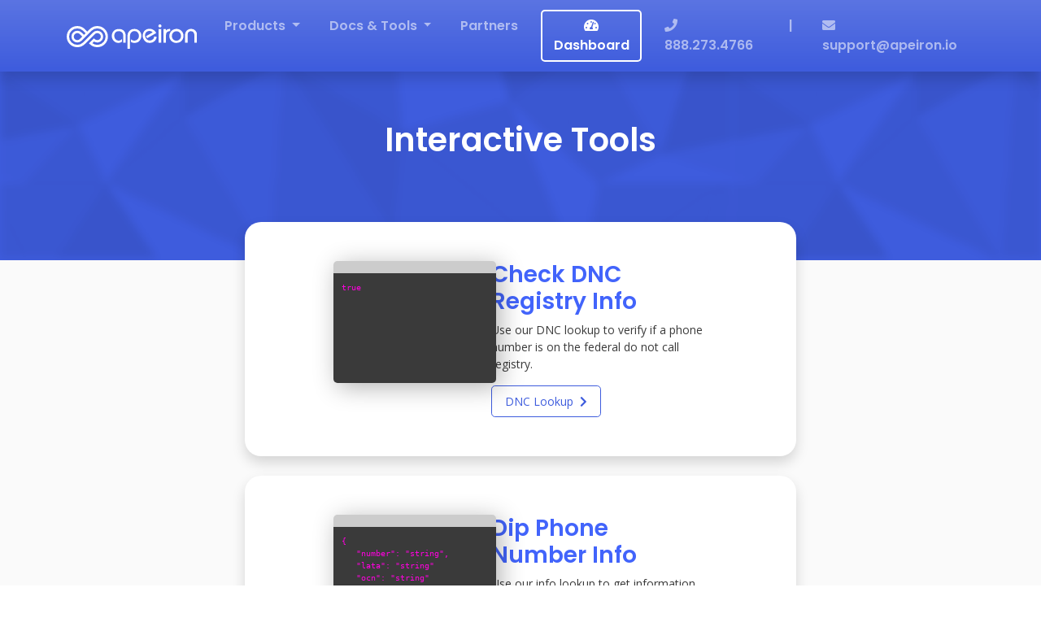

--- FILE ---
content_type: text/html; charset=utf-8
request_url: https://apeiron.io/tools
body_size: 3531
content:
<!DOCTYPE html>
<html lang="en-US">

<head>
  <title>Interactive Tools | Apeiron</title>

  <!-- Meta -->
  <meta charset="utf-8">
  
  <meta name="viewport" content="width=device-width, initial-scale=1">
  

  

  <!-- Bootstrap CDN -->
  <link href="https://cdn.jsdelivr.net/npm/bootstrap@5.0.1/dist/css/bootstrap.min.css" rel="stylesheet" integrity="sha384-+0n0xVW2eSR5OomGNYDnhzAbDsOXxcvSN1TPprVMTNDbiYZCxYbOOl7+AMvyTG2x" crossorigin="anonymous">
  <script src="https://kit.fontawesome.com/7a1d9442a2.js" crossorigin="anonymous" type="6a54ec02e175092e805e4888-text/javascript"></script>

  <link rel="icon" type="image/svg+xml" href="/static/images/demo/icon_logo_teal.svg">
  <link rel="stylesheet" href="/static/css/prime-b5.css">
  <link rel="stylesheet" href="/static/css/negative-margins.css">
  <link rel="stylesheet" href="/static/css/color.css">

  
<link rel="stylesheet" href="/static/css/page-header.css">
<link rel="stylesheet" href="/static/css/tool.css">

</head>

<body>


  <nav class="navbar navbar-expand-lg navbar-dark bg-gradient bg-primary fixed-top shadow">
    <div class="container justify-content-center">

      <a class="navbar-brand " href="/">
        <img class="navbar-img" src="/static/images/demo/master_logo_fff.svg" alt="apeiron logo">
      </a>

      <button class="navbar-toggler" type="button" data-bs-toggle="collapse" data-bs-target="#navContent" aria-controls="navContent" aria-expanded="false" aria-label="Toggle navigation">
        <span class="navbar-toggler-icon"></span> <small>Menu</small>
      </button>
      <div class="collapse navbar-collapse nav justify-content-center justify-content-md-end mt-2 mt-md-0" id="navContent">
        <ul class="navbar-nav mr-auto mb-lg-0">

          <li class="nav-item dropdown has-megamenu">
            <a class="nav-link dropdown-toggle" href="#" data-bs-toggle="dropdown"> Products </a>
            <div class="dropdown-menu megamenu border-0 row" role="menu">
              <div class="col-12 col-md-10 col-lg-8 offset-md-1 offset-lg-2">
                <div class="row g-3 bg-white bg-gradient shadow p-4 rounded-3">
                  <div class="col-lg-3 col-6">
                    <div class="col-megamenu">
                      <h5 class="title pe-none text-primary"><i class="fas fa-phone-alt"></i> SIP Trunking</h5>
                      <ul class="list-unstyled">
                        <li><a class="dropdown-item" href="/service_siptrunk">Product Overview</a></li>
                        <li><a class="dropdown-item" href="/service_siptrunk_pricing">Pricing</a></li>
                        <li><a class="dropdown-item" href="/service_siptrunk_faqs">FAQs</a></li>
                      </ul>
                    </div>
                  </div>
                  <div class="col-lg-3 col-6">
                    <div class="col-megamenu">
                      <h5 class="title pe-none text-primary"><i class="fas fa-comment-alt"></i> Messaging</h5>
                      <ul class="list-unstyled">
                        <li><a class="dropdown-item" href="/service_messaging">Product Overview</a></li>
                        <li><a class="dropdown-item" href="/service_messaging_pricing">Pricing</a></li>
                        <li><a class="dropdown-item" href="/service_messaging_faqs">FAQs</a></li>
                        <li><a class="dropdown-item" href="/service_messaging_10dlc">10DLC</a></li>
                      </ul>
                    </div>
                  </div>
                  <div class="col-lg-3 col-6">
                    <div class="col-megamenu">
                      <h5 class="title pe-none text-primary"><i class="fas fa-cloud"></i> Wireless Data</h5>
                      <ul class="list-unstyled">
                        <li><a class="dropdown-item" href="/service_wirelessdata">Product Overview</a></li>
                        <li><a class="dropdown-item" href="/service_wirelessdata_pricing">Pricing</a></li>
                        <li><a class="dropdown-item" href="/service_wirelessdata_faqs">FAQs</a></li>
                      </ul>
                    </div>
                  </div>
                  <div class="col-lg-3 col-6">
                    <div class="col-megamenu">
                      <h5 class="title pe-none text-primary"><i class="fas fa-phone-square-alt"></i> POTS</h5>
                      <ul class="list-unstyled">
                        <li><a class="dropdown-item" href="/service_pots">Product Overview</a></li>
                        <li><a class="dropdown-item" href="/docs/pots/pots_faq">FAQs</a></li>
                      </ul>
                    </div>
                  </div>
                </div>
              </div>
            </div>
          </li>

          <li class="nav-item dropdown">
            <a class="nav-link dropdown-toggle" href="#" id="navbarDropdownMenuLink" role="button" data-bs-toggle="dropdown" aria-expanded="false">
              Docs & Tools
            </a>
            <ul class="dropdown-menu shadow mt-2 py-4 rounded-3 border-0" aria-labelledby="navbarDropdownMenuLink">
              <li><a class="dropdown-item" href="/docs" class="nav-link">Knowledge Base</a></li>
              <li><a class="dropdown-item" href="https://api.apeiron.io/" target="_blank">API Reference</a></li>
              <li><a class="dropdown-item" href="/tools" class="nav-link">Interactive Tools</a></li>
            </ul>
          </li>
          <li class="nav-item">
            <a href="/partner" class="nav-link">Partners</a>
          </li>
          <li class="nav-item">
            <a href="https://apeiron.io/dashboard" target="_blank" class="btn outline px-2"><i class="fas fa-tachometer-alt"></i> Dashboard</a>
          </li>
          <li class="navbar-text">
            <span class="nav-link"><i class="fas fa-phone"></i> 888.273.4766</span>
          </li>
          <li class="navbar-text d-none d-md-inline-block">
            <span class="nav-link">|</span>
          </li>
          <li class="navbar-text">
            <a href="/cdn-cgi/l/email-protection#10636560607f62645071607579627f7e3e797f" target="_blank" class="nav-link"><i class="fas fa-envelope"></i> <span class="__cf_email__" data-cfemail="23505653534c5157634253464a514c4d0d4a4c">[email&#160;protected]</span></a>
          </li>
        </ul>
      </div>
  </nav>

  
<!-- Page Color Theming -->
<style>
  .header-bg{
    height: 25vh;
  }
  .header-bg,
  .bg-primary,
  .nav-pills .nav-link.active,
  .nav-pills .show>.nav-link,
  table thead th {
    color: #fff;
    background-color: #3E5CDD !important;
  }

  .section .content h3,
  .section .content h3,
  .nav-link,
  .feature-block i,
  .accordion i,
  .bg-primary a.btn-outline-light:hover {
    color: #3E5CDD;
  }

  .accordion-button:not(.collapsed) {
    color: #3E5CDD;
    background-color: #3E5CDD20;
  }

  .table-striped>tbody>tr:nth-of-type(odd) {
    --bs-table-accent-bg: #3E5CDD10;
  }

  .border {
    border-color: #3E5CDD !important;
  }
</style>
<!-- End Page Color Theming -->

<!-- Page Header -->
<section class="section header-bg rellax" id="header">
  <div class="bg-overlay rellax" data-rellax-speed="-8"></div>
  <div class="header-center mt-1 mt-md-3">
    <div class="header-desc-center">
      <div class="container rellax" data-rellax-speed="4">
        <div class="row align-items-center justify-content-center">
          <div class="col-md-12">
            <div class="text-white header-content">
              <h1 class="mt-2 mt-md-0 text-center">Interactive Tools</h1>
            </div>
          </div>
        </div>
      </div>
    </div>
  </div>
</section>
<!-- End Page Header -->

<main>
  <section class="section light-gray-bg">
    <div class="container-max col-md-10 offset-md-1 col-xl-10 offset-xl-1 px-4">
      <div class="content col-md-8 offset-md-2 mt-n5 mb-5" id="tools-wrap">

<!--            <div class="row mx-0 mb-4 shadow bg-white p-5 rounded-3">-->
<!--              <div class="col-md-4 offset-md-1">-->
<!--                <div class="response-bubble m-0">-->

<!--                  <span>-->
<!--                    {<br>-->

<!--                    &nbsp;&nbsp;&nbsp;"name": "string",<br>-->


<!--                    }-->
<!--                  </span>-->
<!--                </div>-->
<!--              </div>-->
<!--              <div class="col-md-6 mt-3 mt-md-0">-->
<!--                  <h3 class="text-start">Dip CNAM Info</h3>-->
<!--                  <p>Use our CNAM lookup to verify the information behind a phone number.</p>-->
<!--                <a class="btn btn-lg btn-outline-primary" href="/cnam">-->
<!--                      CNAM Lookup &nbsp;<i class="fas fa-chevron-right"></i>-->
<!--                  </a>-->
<!--              </div>-->
<!--            </div>-->

            <div class="row mx-0 mb-4 shadow bg-white p-5 rounded-3">
              <div class="col-md-4 offset-md-1">
                <div class="response-bubble m-0">
                  <span>
                    true
                  </span>
                </div>
              </div>
              <div class="col-md-6 mt-3 mt-md-0">
                  <h3 class="text-start">Check DNC Registry Info</h3>
                  <p>Use our DNC lookup to verify if a phone number is on the federal do not call registry.</p>
                <a class="btn btn-lg btn-outline-primary" href="/dnc">
                      DNC Lookup &nbsp;<i class="fas fa-chevron-right"></i>
                  </a>
              </div>
            </div>

            <div class="row mx-0 mb-4 shadow bg-white p-5 rounded-3">
              <div class="col-md-4 offset-md-1">
                <div class="response-bubble m-0">
                  <span>
                    {<br>
                    &nbsp;&nbsp;&nbsp;"number": "string",<br>
                    &nbsp;&nbsp;&nbsp;"lata": "string"<br>
                    &nbsp;&nbsp;&nbsp;"ocn": "string"<br>
                    &nbsp;&nbsp;&nbsp;"rate_center": "string"<br>
                    &nbsp;&nbsp;&nbsp;"state": "string"<br>
                    &nbsp;&nbsp;&nbsp;"portable": true<br>
                    }
                  </span>
                </div>
              </div>
              <div class="col-md-6 mt-3 mt-md-0">
                  <h3 class="text-start">Dip Phone Number Info</h3>
                  <p>Use our info lookup to get information about a phone number.</p>
                <a class="btn btn-lg btn-outline-primary" href="/info">
                      Phone Number Info Lookup &nbsp;<i class="fas fa-chevron-right"></i>
                  </a>
              </div>
            </div>

      </div>
    </div>
  </section>
</main>




<script data-cfasync="false" src="/cdn-cgi/scripts/5c5dd728/cloudflare-static/email-decode.min.js"></script><script src="/cdn-cgi/scripts/7d0fa10a/cloudflare-static/rocket-loader.min.js" data-cf-settings="6a54ec02e175092e805e4888-|49" defer></script></body>



<footer class="page-footer bg-primary inverted pad-medium font-small">
  <div class="container">
    <div class="row">
      <div class="col-md-3 col-6 center-align text-center">
        <img class="footer-img mt-md-3 my-3 col-md-8 col-10" src="/static/images/demo/master_logo_fff.svg" alt="apeiron logo">
      </div>

      <hr class="clearfix w-100 d-md-none">

      <div class="col-md-3 col-10 mx-auto text-sm-left text-md-left">
        <h5 class="mt-3 mb-4">Products</h5>

        <ul class="list-unstyled">
          <li>
            <a href="/#products">All Products</a>
          </li>

          <li>
            <a href="/#products">Voice</a>
          </li>

          <li>
            <a href="/#products">Messaging</a>
          </li>

          <li>
            <a href="/#products">Platform</a>
          </li>

          <li>
            <a href="/#products">Network</a>
          </li>

          <li>
            <a href="https://apeiron.io/dashboard" target="_blank">Dashboard</a>
          </li>
        </ul>
      </div>

      <hr class="clearfix w-100 d-md-none">

      <div class="col-md-3 col-10 mx-auto">
        <h5 class="mt-md-3 mb-4">General Links</h5>
        <ul class="list-unstyled">
          <li>
            <a href="/">About Us</a>
          </li>
          <li>
            <a href="/partner">Partners</a>
          </li>
          <li>
            <a href="/docs">Docs & Tools</a>
          </li>
          <li>
            <a href="/cdn-cgi/l/email-protection#dba8aeababb4a9af9bbaabbeb2a9b4b5f5b2b4" target="_blank">Contact</a>
          </li>
          <li>
            <a href="/terms-of-use">Terms of Use</a>
          </li>
          <li>
            <a href="/tos">Terms of Service</a>
          </li>
          <li>
            <a href="/privacy">Privacy Policy</a>
          </li>
          <li>
            <a href="/sms-optin">SMS Opt-In</a>
          </li>
          <li>
            <a href="/service_data">SLA: Data Networking Products</a>
          </li>
          <li>
            <a href="/service_voice">SLA: Voice Products</a>
          </li>
        </ul>
      </div>

      <hr class="clearfix w-100 d-md-none">

      <div class="col-md-3 col-10 mx-auto">
        <h5 class="mt-3 mb-4">Contact</h5>
        <p>
          2629 Manhattan Ave. #166,<br>
          Hermosa Beach, CA 90254<br>
        </p>
        <p>
          888-APEIRON (273-4766)<br>
          SMS: 888-APEIRON<br>
          <a href="/cdn-cgi/l/email-protection#96e5e3e6e6f9e4e2d6f7e6f3ffe4f9f8b8fff9" target="_blank"><span class="__cf_email__" data-cfemail="14676164647b6660547564717d667b7a3a7d7b">[email&#160;protected]</span></a>
        </p>
      </div>
    </div>
  </div>
</footer>


<script data-cfasync="false" src="/cdn-cgi/scripts/5c5dd728/cloudflare-static/email-decode.min.js"></script><script src="https://cdnjs.cloudflare.com/ajax/libs/jquery/3.6.0/jquery.min.js" type="6a54ec02e175092e805e4888-text/javascript"></script>
<script src="https://cdn.jsdelivr.net/npm/bootstrap@5.0.1/dist/js/bootstrap.bundle.min.js" integrity="sha384-gtEjrD/SeCtmISkJkNUaaKMoLD0//ElJ19smozuHV6z3Iehds+3Ulb9Bn9Plx0x4" crossorigin="anonymous" type="6a54ec02e175092e805e4888-text/javascript"></script>
<script src="https://www.google.com/recaptcha/api.js" type="6a54ec02e175092e805e4888-text/javascript"></script>
<script type="6a54ec02e175092e805e4888-text/javascript">
    var token = '7eba47cb1b85c361d3c7c082c853932f6bafb328b260afe253597c2c93d06d0a';  // recaptcha token
    var hide_logo = false;
</script>
<script src="/static/js/apeiron/apeiron.js" type="6a54ec02e175092e805e4888-text/javascript"></script>
<script src="/static/js/rellax.min.js" type="6a54ec02e175092e805e4888-text/javascript"></script>
<script type="6a54ec02e175092e805e4888-text/javascript">
var rellax = new Rellax('.rellax');


document.addEventListener('click',function(e){
  // Hamburger menu
  if(e.target.classList.contains('hamburger-toggle')){
    e.target.children[0].classList.toggle('active');
  }
})
</script>

</body>
</html>

--- FILE ---
content_type: text/css
request_url: https://apeiron.io/static/css/prime-b5.css
body_size: 2854
content:
@import url("https://fonts.googleapis.com/css?family=Open+Sans:300,400,500,600");
@import url("https://fonts.googleapis.com/css2?family=Poppins:wght@600");
@import url("https://fonts.googleapis.com/css2?family=Saira+Condensed:wght@300;400;500");


.gradient-bg {
    background: linear-gradient(113deg, #3e5cdd, #0029db, #001c94, #0030ff, #3e5cdd, #00125d);
    background-size: 1200% 1200%;

    -webkit-animation: gradient 24s ease infinite;
    -moz-animation: gradient 24s ease infinite;
    animation: gradient 24s ease infinite;
}

@-webkit-keyframes gradient {
    0%{background-position:0% 94%}
    50%{background-position:100% 7%}
    100%{background-position:0% 94%}
}
@-moz-keyframes gradient {
    0%{background-position:0% 94%}
    50%{background-position:100% 7%}
    100%{background-position:0% 94%}
}
@keyframes gradient {
    0%{background-position:0% 94%}
    50%{background-position:100% 7%}
    100%{background-position:0% 94%}
}

.network-bg{
    background-image: url("/static/images/assets/globe-foot.png");
    background-repeat: no-repeat;
    background-size:100% auto;
    background-position:bottom center;
}

/* angled div */
.slanted-b {
  clip-path: polygon(100% 0, 100% 100%, 0 94%, 0 0);
}

.slanted {
  clip-path: polygon(100% 6%, 100% 100%, 0 94%, 0 0);
}



/* #products a:hover, #products .active, .section .call-button, .box-shadow {
  -webkit-box-shadow: 0px 2px 6px -2px rgba(119, 119, 119, 0.6);
  -moz-box-shadow: 0px 2px 6px -2px rgba(119, 119, 119, 0.6);
  box-shadow: 0px 2px 6px -2px rgba(119, 119, 119, 0.6);
} */

* header,
* footer,
* section {
  padding: 1px;
}

body {
  font-family: "Open Sans", sans-serif;
  color: #3a3a3a;
  margin-left: auto;
  margin-right: auto;
  overflow-x: hidden;
}

body h1 {
  font-family: "Poppins", sans-serif;
  font-size: 2.5rem;
  font-weight: 600;
}

body h2, body h3 {
  font-family: "Poppins", sans-serif;
}

body h4 {
  font-family: "Poppins", sans-serif;
  font-weight: 400;
  font-size: 22px;
  line-height: 30px;
  margin: 0;
}

/* ============ mega menu ============ */

.navbar .megamenu{ padding: 1rem; margin: 0; background:none}

/* ============ desktop view ============ */
@media all and (min-width: 992px) {

  .navbar .has-megamenu{position:static!important;}
  .navbar .megamenu{left:0; right:0; width:100%; margin-top:0;}
  .navbar .megamenu ul *{padding:.2rem 0; white-space: pre-wrap;}
  .dropdown-item:hover, .dropdown-item:active {
  background: none;
}

}

/* ============ mobile view ============ */
@media(max-width: 991px){
  .navbar.fixed-top .navbar-collapse, .navbar.sticky-top .navbar-collapse{
    overflow-y: auto;
      max-height: 90vh;
      margin-top:10px;
  }
}
/* ============ mega menu end// ============ */


body nav {
  padding-right: 0;
}

body nav a.navbar-brand {
  padding-left: 0;
  margin-left: 0px;
}

body nav a.navbar-brand img {
  width: 160px;
  height: auto;
}

nav.navbar-dark #navContent.show{
background:#22222290;
border-radius: 20px;
}
nav.navbar-dark #navContent.show .nav-link{
color:#fff;
}

nav.navbar li {
  padding: 4px 10px;
  font-size: 16px;
  font-family: "Poppins", sans-serif;
}

nav.navbar a:hover, .dropdown-toggle.show {
  text-decoration: underline;
  text-decoration-thickness: 3px;
  text-underline-offset: 3px;
  transition-timing-function: ease-in;
  transition: 2s;
}
nav.navbar-dark li.nav-item .outline{
  color:#fff;
  border: 2px solid white;
  border-radius: 5px;
}
nav.navbar-dark li.nav-item .outline:hover {
  color:#0083b0;
  background:#fff;
}
nav.navbar-light li.nav-item .outline{
  color:#0083b0;
  border: 2px solid #0083b0;
  border-radius: 5px;
}
nav.navbar-light li.nav-item .outline:hover {
  color:#fff;
  background:#0083b0;
}

.navbar-light .navbar-nav .nav-link, .navbar-light .navbar-nav .nav-link:hover {
  color: #0083b0;
}

.dropdown-item {
  color: #0083b0 !important;
}

.dropdown-item:active {
  background-color: #f2f2f2;
}

.mute-text {
  color: #777;
}

.text-primary{
  color:#3E5CDD !important;
}

.text-apeiron{
  font-family: "Poppins", sans-serif;
}

.rounded-5{
  border-radius: 1rem;
}

.xs-pad {
  padding: 15px 0;
}

.light-gray-bg {
  background-color: #fafafa;
}

/* .light-gray-bg h1, .light-gray-bg h2, .light-gray-bg h3 {
  color: #465b74;
} */

.dark-gray-bg {
  background-color: #2e2e2e;
  color: #fff;
}

.teal-bg {
  background-color: #0083b0;
  color: #fff;
}

.purple-bg {
  background-color: #8E8CB9;
  color: #fff;
}

.denim-bg {
  background-color: #465b74;
  color: #fff;
}

.lightgreen-bg {
  backgroundcolor: #6CBAA1;
  color: #fff;
}

.gradient-bg {
  color: #fff;
}

.inverted {
  color: #fff;
}

.border-bottom {
  border-bottom: 1px solid #e0e0e0;
}

.pad-small {
  padding-top: 30px;
  padding-bottom: 30px;
}

.pad-medium {
  padding-top: 60px;
  padding-bottom: 60px;
}

.hidden {
  display: none;
}

div.bg-none{background:none;}

a:hover {
  text-decoration: none;
  cursor: pointer;
}

a.call-items:hover {
  text-decoration: none;
  transition: 0.3s;
}

.btn.call-items.text-white:hover{
  background-color: rgba(255, 255, 255, 0.1);
}

a.call-items {
  border-radius: 5px;
  border: 2px solid #fff;
  width: 300px;
  margin: 2%;
  text-align: center;
}

a.call-items span {
  color: #fff;
}

/*========= Rounded Stuff ==========*/

.rounded-3, .nav-pills .nav-link{border-radius:20px !important;}

/*========= Hero Sections ==========*/
.hero {
  max-height: 100vh;
  min-height: 768px;
  text-align: center;
  overflow-y: hidden;
}

.hero .hero-content {
  padding: 15% 0;
}

.hero .hero-content h2 {
  font-size: 2.5em;
  padding-bottom: 10%;
  font-weight: 600;
  font-family: "Poppins", sans-serif;
}

.hero .hero-content img {
  width: 60%;
  height: auto;
  padding-bottom: 3em;
}

.half-hero {
  background-color: #0083b0;
  max-height: 50%;
  color: #fff;
}

.half-hero .page-title {
  padding: 7em 1em 5em 1em;
  text-align: center;
}

.half-hero h1 {
  font-size: 3rem;
  text-decoration: underline;
  text-decoration: underline;
  text-decoration-thickness: 7px;
  text-underline-offset: 2px;
}

.half-hero h3 {
  font-size: 1.75rem;
}

/*======== Content ===========*/
.section {
  display: block;
  height: 100%;
}

.section .content h2, .section h3, .section h4, .section h5 {
  font-family: "Poppins", sans-serif;
}

.section .content-box {
  background-color: white;
  border: 1px solid #e0e0e0;
  border-radius: 40px;
}

.section .call-button {
  border-radius: 5px;
  border: 2px solid #4264fb;
  margin: 2%;
  text-align: center;
  transition: 0.3s;
}

.section .call-button span {
  color: #ffffff;
  font-size: 18px;
  line-height: 30px;
}

.section .call-button :hover {
  text-decoration: none;
  transition: 0.3s;
}

/*========= Docs DIV ==========*/
.doc ol li{
  margin:20px 0;
  padding:10px;
  background:#fafafa;
  border-radius: 0 10px 10px 0;
  border-left:4px solid #0083b0;
}

.doc h1, .doc h2, .doc h3{
  text-align: center;
}

.doc h1{
  color: #4264fb;
}

.doc h2{
  color: #465b74;
}

ol li::marker{
  color: #0083b0;
  font-weight: bold;
  font-size: 150%;
}

/*========= Products DIV ==========*/
/* #products {
  text-align: center;
  max-height: 50%;
}

#products .prod {
  text-decoration: none;
  color: #3a3a3a;
}

#products .active {
  border: 3px solid #4264fb;
  margin: 0;
  border-radius: 3px;
}

#products a:hover {
  cursor: pointer;
  opacity: 0.9;
  text-decoration: none;
}

#products .card {
  margin: 15px 0;
  height: 250px;
}

#products .card .card-body :hover {
  border: none;
}

#products .card .card-body .card-img {
  margin: 15px 0;
  width: auto;
  height: 50px;
  display: inline-block;
}

#products .card .card-body .card-title {
  font-family: "Poppins", sans-serif;
  color: #4264fb;
  margin: 15px 0;
  font-weight: 600;
  font-size: 18px;
}

#products .card .card-body .card-text {
  font-size: 14px;
  margin: 15px 0;
} */

/*========= Products Description ==========*/
/* #description {
  height: 100%;
  padding-bottom: 100px;
}

#description .content .prod-list {
  padding: 30px;
  border-radius: 5px;
  background-color: #fff;
  border: 1px solid rgba(0, 0, 0, 0.125);
}

#description .content .prod-list .prod-title {
  text-align: left;
  padding-bottom: 30px;
}

#description .content .prod-list .prod-title h4 {
  text-align: left;
  font-weight: bolder;
  color: #4264fb;
  font-size: 2.5rem;
  line-height: 50px;
  padding-bottom: 20px;
  padding-top: 5%;
}

#description .content .prod-list .prod-title h5 {
  padding-top: 2%;
}

#description .content .prod-list .prod-features ul {
  margin: 0;
  display: flex;
  flex-direction: column;
  justify-content: space-evenly;
  border-left: 1px solid #ccc;
}

#description .content .prod-list .prod-features ul h5 {
  padding-bottom: 1rem;
  color: #777;
}

#description .content .prod-list .prod-features ul li {
  list-style-type: none;
  position: relative;
  font-weight: 600;
  padding-bottom: 1.5rem;
  font-size: 1rem;
}

#description .content .prod-list .prod-features ul li::before {
  content: " ";
  width: 7px;
  height: 15px;
  display: inline-block;
  position: relative;
  border: solid #4264fb;
  border-width: 0 2px 2px 0;
  transform: rotate(45deg);
  margin-right: 1em;
} */

/* ======= Terminal Window ======= */
.terminal {
  width: 100%;
  font-family: Monaco, Consolas, "Lucida Console", monospace;
  display: block;
  margin: auto;
  border-radius: 5px;
  box-shadow: rgba(0, 0, 0, 0.3) 5px 5px 30px;
  clear: both;
  overflow: auto;
  -webkit-transition: all 0.5s ease-out;
  -moz-transition: all 0.5s ease-out;
  -ms-transition: all 0.5s ease-out;
  -o-transition: all 0.5s ease-out;
  transition: all 0.5s ease-out;
}

.terminal .prompt {
  color: #ff00df;
}

.terminal-body {
  padding: 5px 10px;
  height: 300px;
  overflow-y: auto;
  word-break: normal;
  background-color: #3a3a3a;
  color: #fff;
}

.terminal-body #shell_output {
  margin: 5px 0 5px 0;
}

.terminal-title-bar {
  padding: 5px 0;
  font-size: 0.75em;
  text-align: center;
  background-color: #eeeeee;
  border-bottom: #e0e0e0 1px solid;
}

.typed-cursor {
  opacity: 1;
  -webkit-animation: blink 0.7s infinite;
  -moz-animation: blink 0.7s infinite;
  animation: blink 0.7s infinite;
}

footer {
  color: #fff;
  font-weight: 400;
  font-size: 14px;
}

footer a {
  color: #fff;
}

footer a:hover {
  text-decoration: none;
  color: #ffffff90;
}

footer h5 {
  font-weight: 600;
}

footer ul li {
  padding-bottom: 0.5em;
}

@media (max-width: 767px) {
  .navbar-toggleable-sm {
    clear: both;
  }

  a.navbar-brand {
    margin-left: 0;
  }
}

.bg-dark {
  transition: background-color 0.5s linear;
}

@media screen and (max-width: 667px) {
  body {
    overflow-x: hidden !important;
  }

  .container {
    max-width: 100% !important;
    /* overflow-x: hidden !important; */
  }

  a.navbar-brand {
    margin-left: 0;
  }
}

.tooltip .tooltiptext {
  visibility: hidden;
  width: 140px;
  background-color: #3a3a3a;
  color: #fff;
  text-align: center;
  border-radius: 6px;
  padding: 20px;
  position: absolute;
  z-index: 1;
  bottom: 150%;
  left: 50%;
  margin-left: -75px;
  opacity: 0;
  transition: opacity 0.3s;
}

.tooltip .tooltiptext::after {
  content: "";
  position: absolute;
  top: 100%;
  left: 50%;
  margin-left: -5px;
  border-width: 5px;
  border-style: solid;
  border-color: #3a3a3a transparent transparent transparent;
}

.tooltip:hover .tooltiptext {
  visibility: visible;
  opacity: 1;
}

a.a-resource {
  color: #465b74;
  cursor: pointer;
}

a.a-resource :hover {
  color: #0083b0;
  cursor: pointer;
}

footer img.footer-img {
  padding-top: 1em;
}

a.mstoggle {
  color: #33a9ca;
}

.hide-me{
  display: none !important;
}

/*======== Slim Tables ===========*/
.slim-text{
  font-family: 'Saira Condensed', sans-serif;
  font-weight: 300;
  font-size: 1.2rem;
}


/*# sourceMappingURL=prime.css.map */


--- FILE ---
content_type: text/css
request_url: https://apeiron.io/static/css/negative-margins.css
body_size: 597
content:
.m-n1 {
  margin: -.25rem !important
}

.mt-n1, .my-n1 {
  margin-top: -.25rem !important
}

.mr-n1, .mx-n1 {
  margin-right: -.25rem !important
}

.mb-n1, .my-n1 {
  margin-bottom: -.25rem !important
}

.ml-n1, .mx-n1 {
  margin-left: -.25rem !important
}

.m-n2 {
  margin: -.5rem !important
}

.mt-n2, .my-n2 {
  margin-top: -.5rem !important
}

.mr-n2, .mx-n2 {
  margin-right: -.5rem !important
}

.mb-n2, .my-n2 {
  margin-bottom: -.5rem !important
}

.ml-n2, .mx-n2 {
  margin-left: -.5rem !important
}

.m-n3 {
  margin: -1rem !important
}

.mt-n3, .my-n3 {
  margin-top: -1rem !important
}

.mr-n3, .mx-n3 {
  margin-right: -1rem !important
}

.mb-n3, .my-n3 {
  margin-bottom: -1rem !important
}

.ml-n3, .mx-n3 {
  margin-left: -1rem !important
}

.m-n4 {
  margin: -1.5rem !important
}

.mt-n4, .my-n4 {
  margin-top: -1.5rem !important
}

.mr-n4, .mx-n4 {
  margin-right: -1.5rem !important
}

.mb-n4, .my-n4 {
  margin-bottom: -1.5rem !important
}

.ml-n4, .mx-n4 {
  margin-left: -1.5rem !important
}

.m-n5 {
  margin: -3rem !important
}

.mt-n5, .my-n5 {
  margin-top: -3rem !important
}

.mr-n5, .mx-n5 {
  margin-right: -3rem !important
}

.mb-n5, .my-n5 {
  margin-bottom: -3rem !important
}

.ml-n5, .mx-n5 {
  margin-left: -3rem !important
}

@media (min-width:576px) {
  .m-sm-n1 {
    margin: -.25rem !important
  }

  .mt-sm-n1, .my-sm-n1 {
    margin-top: -.25rem !important
  }

  .mr-sm-n1, .mx-sm-n1 {
    margin-right: -.25rem !important
  }

  .mb-sm-n1, .my-sm-n1 {
    margin-bottom: -.25rem !important
  }

  .ml-sm-n1, .mx-sm-n1 {
    margin-left: -.25rem !important
  }

  .m-sm-n2 {
    margin: -.5rem !important
  }

  .mt-sm-n2, .my-sm-n2 {
    margin-top: -.5rem !important
  }

  .mr-sm-n2, .mx-sm-n2 {
    margin-right: -.5rem !important
  }

  .mb-sm-n2, .my-sm-n2 {
    margin-bottom: -.5rem !important
  }

  .ml-sm-n2, .mx-sm-n2 {
    margin-left: -.5rem !important
  }

  .m-sm-n3 {
    margin: -1rem !important
  }

  .mt-sm-n3, .my-sm-n3 {
    margin-top: -1rem !important
  }

  .mr-sm-n3, .mx-sm-n3 {
    margin-right: -1rem !important
  }

  .mb-sm-n3, .my-sm-n3 {
    margin-bottom: -1rem !important
  }

  .ml-sm-n3, .mx-sm-n3 {
    margin-left: -1rem !important
  }

  .m-sm-n4 {
    margin: -1.5rem !important
  }

  .mt-sm-n4, .my-sm-n4 {
    margin-top: -1.5rem !important
  }

  .mr-sm-n4, .mx-sm-n4 {
    margin-right: -1.5rem !important
  }

  .mb-sm-n4, .my-sm-n4 {
    margin-bottom: -1.5rem !important
  }

  .ml-sm-n4, .mx-sm-n4 {
    margin-left: -1.5rem !important
  }

  .m-sm-n5 {
    margin: -3rem !important
  }

  .mt-sm-n5, .my-sm-n5 {
    margin-top: -3rem !important
  }

  .mr-sm-n5, .mx-sm-n5 {
    margin-right: -3rem !important
  }

  .mb-sm-n5, .my-sm-n5 {
    margin-bottom: -3rem !important
  }

  .ml-sm-n5, .mx-sm-n5 {
    margin-left: -3rem !important
  }
}

@media (min-width:768px) {
  .m-md-n1 {
    margin: -.25rem !important
  }

  .mt-md-n1, .my-md-n1 {
    margin-top: -.25rem !important
  }

  .mr-md-n1, .mx-md-n1 {
    margin-right: -.25rem !important
  }

  .mb-md-n1, .my-md-n1 {
    margin-bottom: -.25rem !important
  }

  .ml-md-n1, .mx-md-n1 {
    margin-left: -.25rem !important
  }

  .m-md-n2 {
    margin: -.5rem !important
  }

  .mt-md-n2, .my-md-n2 {
    margin-top: -.5rem !important
  }

  .mr-md-n2, .mx-md-n2 {
    margin-right: -.5rem !important
  }

  .mb-md-n2, .my-md-n2 {
    margin-bottom: -.5rem !important
  }

  .ml-md-n2, .mx-md-n2 {
    margin-left: -.5rem !important
  }

  .m-md-n3 {
    margin: -1rem !important
  }

  .mt-md-n3, .my-md-n3 {
    margin-top: -1rem !important
  }

  .mr-md-n3, .mx-md-n3 {
    margin-right: -1rem !important
  }

  .mb-md-n3, .my-md-n3 {
    margin-bottom: -1rem !important
  }

  .ml-md-n3, .mx-md-n3 {
    margin-left: -1rem !important
  }

  .m-md-n4 {
    margin: -1.5rem !important
  }

  .mt-md-n4, .my-md-n4 {
    margin-top: -1.5rem !important
  }

  .mr-md-n4, .mx-md-n4 {
    margin-right: -1.5rem !important
  }

  .mb-md-n4, .my-md-n4 {
    margin-bottom: -1.5rem !important
  }

  .ml-md-n4, .mx-md-n4 {
    margin-left: -1.5rem !important
  }

  .m-md-n5 {
    margin: -3rem !important
  }

  .mt-md-n5, .my-md-n5 {
    margin-top: -3rem !important
  }

  .mr-md-n5, .mx-md-n5 {
    margin-right: -3rem !important
  }

  .mb-md-n5, .my-md-n5 {
    margin-bottom: -3rem !important
  }

  .ml-md-n5, .mx-md-n5 {
    margin-left: -3rem !important
  }
}

@media (min-width:992px) {
  .m-lg-n1 {
    margin: -.25rem !important
  }

  .mt-lg-n1, .my-lg-n1 {
    margin-top: -.25rem !important
  }

  .mr-lg-n1, .mx-lg-n1 {
    margin-right: -.25rem !important
  }

  .mb-lg-n1, .my-lg-n1 {
    margin-bottom: -.25rem !important
  }

  .ml-lg-n1, .mx-lg-n1 {
    margin-left: -.25rem !important
  }

  .m-lg-n2 {
    margin: -.5rem !important
  }

  .mt-lg-n2, .my-lg-n2 {
    margin-top: -.5rem !important
  }

  .mr-lg-n2, .mx-lg-n2 {
    margin-right: -.5rem !important
  }

  .mb-lg-n2, .my-lg-n2 {
    margin-bottom: -.5rem !important
  }

  .ml-lg-n2, .mx-lg-n2 {
    margin-left: -.5rem !important
  }

  .m-lg-n3 {
    margin: -1rem !important
  }

  .mt-lg-n3, .my-lg-n3 {
    margin-top: -1rem !important
  }

  .mr-lg-n3, .mx-lg-n3 {
    margin-right: -1rem !important
  }

  .mb-lg-n3, .my-lg-n3 {
    margin-bottom: -1rem !important
  }

  .ml-lg-n3, .mx-lg-n3 {
    margin-left: -1rem !important
  }

  .m-lg-n4 {
    margin: -1.5rem !important
  }

  .mt-lg-n4, .my-lg-n4 {
    margin-top: -1.5rem !important
  }

  .mr-lg-n4, .mx-lg-n4 {
    margin-right: -1.5rem !important
  }

  .mb-lg-n4, .my-lg-n4 {
    margin-bottom: -1.5rem !important
  }

  .ml-lg-n4, .mx-lg-n4 {
    margin-left: -1.5rem !important
  }

  .m-lg-n5 {
    margin: -3rem !important
  }

  .mt-lg-n5, .my-lg-n5 {
    margin-top: -3rem !important
  }

  .mr-lg-n5, .mx-lg-n5 {
    margin-right: -3rem !important
  }

  .mb-lg-n5, .my-lg-n5 {
    margin-bottom: -3rem !important
  }

  .ml-lg-n5, .mx-lg-n5 {
    margin-left: -3rem !important
  }
}

@media (min-width:1200px) {
  .m-xl-n1 {
    margin: -.25rem !important
  }

  .mt-xl-n1, .my-xl-n1 {
    margin-top: -.25rem !important
  }

  .mr-xl-n1, .mx-xl-n1 {
    margin-right: -.25rem !important
  }

  .mb-xl-n1, .my-xl-n1 {
    margin-bottom: -.25rem !important
  }

  .ml-xl-n1, .mx-xl-n1 {
    margin-left: -.25rem !important
  }

  .m-xl-n2 {
    margin: -.5rem !important
  }

  .mt-xl-n2, .my-xl-n2 {
    margin-top: -.5rem !important
  }

  .mr-xl-n2, .mx-xl-n2 {
    margin-right: -.5rem !important
  }

  .mb-xl-n2, .my-xl-n2 {
    margin-bottom: -.5rem !important
  }

  .ml-xl-n2, .mx-xl-n2 {
    margin-left: -.5rem !important
  }

  .m-xl-n3 {
    margin: -1rem !important
  }

  .mt-xl-n3, .my-xl-n3 {
    margin-top: -1rem !important
  }

  .mr-xl-n3, .mx-xl-n3 {
    margin-right: -1rem !important
  }

  .mb-xl-n3, .my-xl-n3 {
    margin-bottom: -1rem !important
  }

  .ml-xl-n3, .mx-xl-n3 {
    margin-left: -1rem !important
  }

  .m-xl-n4 {
    margin: -1.5rem !important
  }

  .mt-xl-n4, .my-xl-n4 {
    margin-top: -1.5rem !important
  }

  .mr-xl-n4, .mx-xl-n4 {
    margin-right: -1.5rem !important
  }

  .mb-xl-n4, .my-xl-n4 {
    margin-bottom: -1.5rem !important
  }

  .ml-xl-n4, .mx-xl-n4 {
    margin-left: -1.5rem !important
  }

  .m-xl-n5 {
    margin: -3rem !important
  }

  .mt-xl-n5, .my-xl-n5 {
    margin-top: -3rem !important
  }

  .mr-xl-n5, .mx-xl-n5 {
    margin-right: -3rem !important
  }

  .mb-xl-n5, .my-xl-n5 {
    margin-bottom: -3rem !important
  }

  .ml-xl-n5, .mx-xl-n5 {
    margin-left: -3rem !important
  }
}


--- FILE ---
content_type: text/css
request_url: https://apeiron.io/static/css/color.css
body_size: 266
content:

/*------------------------------------
- COLOR primary
------------------------------------*/

.content .row h1, .content .row h2, .content .row h3{
  color: #3E5CDD
}

.alert-primary {
    color: #182d88;
    background-color: #ebeefb;
    border-color: #dadff8;
}

.alert-primary hr {
    border-top-color: #c4cdf4;
}

.alert-primary .alert-link {
    color: #101e5d;
}

.badge-primary {
    color: #fff;
    background-color: #3E5CDD;
}

.badge-primary[href]:hover, .badge-primary[href]:focus {
    color: #fff;
    background-color: #2241c5;
}

.bg-primary {
    background-color: #3E5CDD !important;
}

a.bg-primary:hover, a.bg-primary:focus,
button.bg-primary:hover,
button.bg-primary:focus {
    background-color: #2241c5 !important;
}

.border-primary {
    border-color: #3E5CDD !important;
}

.btn-primary {
    color: #fff;
    background-color: #3E5CDD;
    border-color: #3E5CDD;
}

.btn-primary:hover {
    color: #fff;
    background-color: #2545d2;
    border-color: #2241c5;
}

.btn-primary:focus, .btn-primary.focus {
    box-shadow: 0 0 0 0.2rem rgba(62, 92, 221, 0.5);
}

.btn-primary.disabled, .btn-primary:disabled {
    color: #fff;
    background-color: #3E5CDD;
    border-color: #3E5CDD;
}

.btn-primary:not(:disabled):not(.disabled):active, .btn-primary:not(:disabled):not(.disabled).active, .show > .btn-primary.dropdown-toggle {
    color: #fff;
    background-color: #2241c5;
    border-color: #203db8;
}

.btn-primary:not(:disabled):not(.disabled):active:focus, .btn-primary:not(:disabled):not(.disabled).active:focus, .show > .btn-primary.dropdown-toggle:focus {
    box-shadow: 0 0 0 0.2rem rgba(62, 92, 221, 0.5);
}

.btn-outline-primary {
    color: #3E5CDD;
    background-color: transparent;
    border-color: #3E5CDD;
}

.btn-outline-primary:hover {
    color: #fff;
    background-color: #3E5CDD;
    border-color: #3E5CDD;
}

.btn-outline-primary:focus, .btn-outline-primary.focus {
    box-shadow: 0 0 0 0.2rem rgba(62, 92, 221, 0.5);
}

.btn-outline-primary.disabled, .btn-outline-primary:disabled {
    color: #3E5CDD;
    background-color: transparent;
}

.btn-outline-primary:not(:disabled):not(.disabled):active, .btn-outline-primary:not(:disabled):not(.disabled).active, .show > .btn-outline-primary.dropdown-toggle {
    color: #fff;
    background-color: #3E5CDD;
    border-color: #3E5CDD;
}

.btn-outline-primary:not(:disabled):not(.disabled):active:focus, .btn-outline-primary:not(:disabled):not(.disabled).active:focus, .show > .btn-outline-primary.dropdown-toggle:focus {
    box-shadow: 0 0 0 0.2rem rgba(62, 92, 221, 0.5);
}

.list-group-item-primary {
    color: #182d88;
    background-color: #dadff8;
}

.list-group-item-primary.list-group-item-action:hover, .list-group-item-primary.list-group-item-action:focus {
    color: #182d88;
    background-color: #c4cdf4;
}

.list-group-item-primary.list-group-item-action.active {
    color: #fff;
    background-color: #182d88;
    border-color: #182d88;
}

.table-primary,
.table-primary > th,
.table-primary > td {
    background-color: #dadff8;
}

.table-hover .table-primary:hover {
    background-color: #c4cdf4;
}

.table-hover .table-primary:hover > td,
.table-hover .table-primary:hover > th {
    background-color: #c4cdf4;
}

.text-primary {
    color: #3E5CDD !important;
}

a.text-primary:hover, a.text-primary:focus {
    color: #2241c5 !important;
}


--- FILE ---
content_type: text/css
request_url: https://apeiron.io/static/css/page-header.css
body_size: -50
content:
  .header-bg {
    /* z-index: -3; */
    position: relative;
    height: 50vh;
    min-height: 320px;
  }

  .section {
    position: relative;
  }

  .bg-overlay {
    z-index: -2;
    filter: blur(5px);
    background-image: url("/static/images/assets/tess-bg.png");
    background-repeat: repeat;
    background-size: 900px;
    opacity: 1;
    position: absolute;
    top: 0;
    left: 0;
    height: 99%;
    width: 100%;
  }

  .header-center {
    display: table;
    width: 100%;
    height: 100%;
  }

  .header-desc-center {
    display: table-cell;
    vertical-align: middle;
  }

  .header-content {
    z-index: 9;
    position: relative;
  }

  .header-bg #particles-js {
    z-index: -1 !important;
    position: absolute;
    margin:0;
    width: 100%;
    height: 99%;
  }

  .features .text-white i {
    color: #fff;
  }


--- FILE ---
content_type: text/css
request_url: https://apeiron.io/static/css/tool.css
body_size: 335
content:
@import url("https://fonts.googleapis.com/css?family=Open+Sans:200,300,400,400i,600,700,800|Roboto:400,500,700,900|Work+Sans:300,400,500,600");
@import url("https://fonts.googleapis.com/css2?family=Poppins:wght@600");
#title-heading {
  background-color: #142635;
  min-height: 350px;
  position: relative;
  display: block;
  color: #fff;
  font-family: "Poppins", sans-serif;
}
#title-heading h2 {
  font-weight: 600;
  padding-top: 20%;
}
#title-heading span.lead {
  font-weight: 200;
  font-size: 18px;
  line-height: 40px;
  font-family: "Open Sans", sans-serif;
}

main {
  background-color: #fafafa;
  height: 100%;
}
main #tools-wrap .row .col-8 {
  position: relative;
}
main #tools-wrap .row .col-5 {
  border-bottom: 1px solid #ccc;
  float: left;
}
main #tools-wrap .row .col-5 a p {
  color: #3a3a3a;
}
main #tools-wrap .row .col-5 a:hover {
  text-decoration: none;
}
main #tools-wrap .row .col-5 a:hover h3, main #tools-wrap .row .col-5 a:hover h4 {
  color: #4264fb;
  font-family: "Poppins", sans-serif;
}

main #tools-wrap .row .col-5 a:hover p {
  color: #465b74;
}
main #tools-wrap .row a {
  font-size: 14px;
  font-family: "Open Sans", sans-serif;
}

main #tools-wrap .row h5 {
  border-bottom: 3px solid #17a2b8;
}
main #tools-wrap .response-bubble {
  background-color: #3a3a3a;
  min-height: 150px;
  height: auto;
  width: 200px;
  border-radius: 5px;
  border-top: 15px solid #ccc;
  box-shadow: rgba(0, 0, 0, 0.3) 5px 5px 30px;
  display: block;
  position: relative;
  clear: both;
  margin-bottom: 50px;
  margin-right: 50px;
  color: #ff00df;
  padding: 10px;
  font-size: 10px;
  font-family: "Lucida Console", monospace;
  float: left;
}
main #tools-wrap .response-bubble p {
  font-size: 10px;
}
main #tools-wrap h3, main #tools-wrap h4, main #tools-wrap h5 {
  font-family: "Poppins", sans-serif;
  font-weight: 600;
  color: #4264fb;
}
main #tools-wrap h6{
  font-family: "Poppins", sans-serif;
  font-weight: 600;
  color:#17a2b8;
}

main #tools-wrap p {
  font-size: 14px;
}
main #tools-wrap span.description {
  clear: both;
  font-weight: 200;
  font-size: 14px;
  line-height: 16px;
  color: #465b74;
}
main #tools-wrap a:hover {
  text-decoration: none;
}

#form {
  height: 70vh;
  background-color: #fff;
  border-radius: 25px;
}

/*# sourceMappingURL=tool.css.map */


--- FILE ---
content_type: application/javascript
request_url: https://apeiron.io/static/js/apeiron/apeiron.js
body_size: 20
content:
$(function () {
    $(document).ready(function () {
        $('a.prod.card').click(function (e) {
            e.preventDefault();

            var target = $(this).attr('rel');

            $('a.prod.card').removeClass('active');
            $(this).addClass('active');

            $('#' + target).fadeIn().siblings('div.prod-list').hide();

        });
    }).scroll(function () {
        var $nav = $('nav');
        var $navbrand = $('a.navbar-brand');
        var $navimg = $('img.navbar-img');
        var $whitelogo = '/static/images/demo/master_logo_fff.svg';
        var $purplelogo = '/static/images/demo/master_logo.svg';

        if ($(this).scrollTop() > $nav.height()) {
            if (hide_logo) {
                $navbrand.fadeIn();
            }
            $nav.removeClass('navbar-dark');
            $nav.addClass('bg-white navbar-light box-shadow');
            $navimg.attr('src', $purplelogo);

        } else {
            if (hide_logo) {
                $navbrand.hide();
            }
            $nav.removeClass('bg-white navbar-light box-shadow');
            $nav.addClass('navbar-dark');
            $navimg.attr('src', $whitelogo);
        }
    })
});


--- FILE ---
content_type: image/svg+xml
request_url: https://apeiron.io/static/images/demo/master_logo_fff.svg
body_size: 3252
content:
<svg id="Layer_1" data-name="Layer 1" xmlns="http://www.w3.org/2000/svg" viewBox="0 0 662.76 124.46"><defs><style>.cls-1{fill:#fff;}</style></defs><title>master_logo_fff</title><path class="cls-1" d="M250.61,67.25a54,54,0,0,0-76.36,0L161.51,80,149.05,67.5l-.24-.25a54,54,0,1,0,0,76.38L199.7,92.7a18,18,0,1,1,.19,25.66l0,0-4.4-4.4L187,122.4l-8.48,8.48L170,139.36l4.24,4.26a54,54,0,0,0,76.37-76.37M187.31,139l8.57-8.57a30,30,0,1,0-4.66-46.25l-50.9,50.93a42,42,0,1,1-.13-59.54l.25.26L153,88.46,144.55,97,132.11,84.5l-.06-.07-.21-.21a30,30,0,1,0,0,42.43l50.9-50.92a42,42,0,1,1,4.58,63.3m-51.25-33.6-12.71,12.74a18,18,0,1,1-.2-25.67l0,0,.23.23Z" transform="translate(-56.63 -43.03)"/><path class="cls-1" d="M323.48,66.3a5.28,5.28,0,0,0,1.28.15H326a31.57,31.57,0,0,1,7.43,1.2,29.8,29.8,0,0,1,7,3,18.06,18.06,0,0,1,3.6,1.88,22,22,0,0,1,3.15,2.63,29.45,29.45,0,0,1,9.31,18.31v42.79H344.2V96.48a20.24,20.24,0,0,0-.83-4.36,17.64,17.64,0,0,0-1.87-4.2,19.64,19.64,0,0,0-6-6.46,20.48,20.48,0,0,0-8.26-3.3,11.36,11.36,0,0,0-2.32-.38c-.85,0-1.68-.07-2.48-.07h-1a3,3,0,0,0-1,.15,7,7,0,0,0-1,.08,6.81,6.81,0,0,1-1,.07,19.48,19.48,0,0,0-8.71,2.33,17.93,17.93,0,0,0-6.61,6.08,27.27,27.27,0,0,0-3,6.75,26.77,26.77,0,0,0-1,7.51v2.1a8.06,8.06,0,0,0,.07,1.13,5.51,5.51,0,0,0,.23,1,22.06,22.06,0,0,0,.75,4.43,23.32,23.32,0,0,0,1.65,4.28,25.84,25.84,0,0,0,2.4,3.68,34.16,34.16,0,0,0,2.86,3.23,18.07,18.07,0,0,0,3.6,2.55,20.26,20.26,0,0,0,4,1.65,19.3,19.3,0,0,0,3.46.9,20.83,20.83,0,0,0,3.6.3h.52a.52.52,0,0,0,.38-.15h.9a16.51,16.51,0,0,0,4-.75,18.48,18.48,0,0,0,3.68-1.65,25,25,0,0,0,3.68-2.78,18.33,18.33,0,0,0,2.92-3.37v14.41a26.8,26.8,0,0,1-7.5,3.9,34,34,0,0,1-8.41,1.65,10.56,10.56,0,0,1-1.73.15h-1.72c-1.2-.1-2.38-.22-3.53-.37a25.28,25.28,0,0,1-3.38-.68,21.73,21.73,0,0,1-5.48-1.95,35.23,35.23,0,0,1-5-3.15q-2.1-1.65-4.05-3.53a37.59,37.59,0,0,1-3.61-4,42,42,0,0,1-3-4.73,34,34,0,0,1-2.25-5,42.64,42.64,0,0,1-1.8-12.31,35.15,35.15,0,0,1,.45-5.63,51,51,0,0,1,1.2-5.48A35,35,0,0,1,290.3,85a46,46,0,0,1,3-5,37.63,37.63,0,0,1,3.53-3.9,35.73,35.73,0,0,1,4-3.3,25.19,25.19,0,0,1,4.58-2.86,24.25,24.25,0,0,1,5-1.8,46,46,0,0,1,6.46-1.35,36.49,36.49,0,0,1,6.6-.3Z" transform="translate(-56.63 -43.03)"/><path class="cls-1" d="M400.65,66.3a58.86,58.86,0,0,1,6.53.37A41.19,41.19,0,0,1,413.56,68a36.53,36.53,0,0,1,11.19,6.53,37.93,37.93,0,0,1,8.33,10,40.25,40.25,0,0,1,2.25,5.93,33.46,33.46,0,0,1,1.2,6.38,9.67,9.67,0,0,0,.08,1.2,9.66,9.66,0,0,1,.07,1.2,4.93,4.93,0,0,1,.15,1.2v1.2a43.09,43.09,0,0,1-.22,4.43,24.9,24.9,0,0,1-.83,4.28,37.75,37.75,0,0,1-2.1,6.46,35.06,35.06,0,0,1-3.3,6,26.19,26.19,0,0,1-3.91,5.18,37.11,37.11,0,0,1-5,4.28,27.31,27.31,0,0,1-5.78,2.93,25,25,0,0,1-6.23,1.42,7.84,7.84,0,0,1-1.88.38c-.65.05-1.33.12-2,.22a14.5,14.5,0,0,1-2,.15h-4.43a11,11,0,0,1-1.35-.07c-.4-.05-.85-.13-1.35-.23a24.36,24.36,0,0,1-6.61-1.5,18.51,18.51,0,0,1-5.7-3.45V119.3a22.12,22.12,0,0,0,5.25,3.68,27.61,27.61,0,0,0,6,2.17c1,.21,2,.38,2.92.53a11.45,11.45,0,0,0,2.93.07h1.43a7.23,7.23,0,0,0,1.42-.15,7.13,7.13,0,0,0,1.36-.15c.5-.09,1-.2,1.35-.3a20.62,20.62,0,0,0,4.73-1.72,27.38,27.38,0,0,0,4.12-2.63,20.93,20.93,0,0,0,6.46-7.88,21.17,21.17,0,0,0,2.1-9.84,27.72,27.72,0,0,0-.15-6.45,26.74,26.74,0,0,0-1.65-6.16q-1.5-2.4-3.23-4.65a43.84,43.84,0,0,0-3.68-4.21,27.28,27.28,0,0,0-4.05-2.32,18.93,18.93,0,0,0-4.5-1.43c-1-.2-2-.38-2.93-.53a18.8,18.8,0,0,0-2.93-.22h-.9a1.67,1.67,0,0,0-.75.15,6.82,6.82,0,0,0-.9.07,4.56,4.56,0,0,1-.9.08,22.37,22.37,0,0,0-9.91,4.5,22.07,22.07,0,0,0-6.61,8.71,51.27,51.27,0,0,0-1.65,6.76,41.07,41.07,0,0,0-.6,7.05v63.06H366.57V98.73a35.63,35.63,0,0,1,.9-6.38,30.08,30.08,0,0,1,2.1-6.08,46.25,46.25,0,0,1,3.31-5.63,29.72,29.72,0,0,1,4.2-4.88,31.34,31.34,0,0,1,5-4.06,33.41,33.41,0,0,1,5.78-3A29.48,29.48,0,0,1,394.12,67a40.61,40.61,0,0,1,6.53-.53Z" transform="translate(-56.63 -43.03)"/><path class="cls-1" d="M475.27,65.4h2.4a19.33,19.33,0,0,1,2.4.15c1.6.1,3.23.28,4.88.52a29.43,29.43,0,0,1,4.73,1.13A39.78,39.78,0,0,1,502.59,74a42.86,42.86,0,0,1,5.63,6.15,39.52,39.52,0,0,1,4.28,7.21l-45.79,26.12-5.85-10.21,33.48-19.36A33,33,0,0,0,491.41,81a18,18,0,0,0-3.68-2.4,30.74,30.74,0,0,0-4.43-1.5,25.19,25.19,0,0,0-4.73-.75,27.12,27.12,0,0,0-4.43.37,25.71,25.71,0,0,0-4.28,1.13,19.26,19.26,0,0,0-8.1,5.1,21.06,21.06,0,0,0-5,8.41c-.2.7-.37,1.43-.52,2.18S456,95,455.9,95.73a15.3,15.3,0,0,0-.15,2.17v2.18a26.62,26.62,0,0,0,1.13,6.68,27.6,27.6,0,0,0,2.77,6.23,25.88,25.88,0,0,0,4.13,5.33,30.79,30.79,0,0,0,5.33,4.28,20.7,20.7,0,0,0,5.33,2,26.59,26.59,0,0,0,5.63.6c1.1,0,2.18-.05,3.23-.15a16,16,0,0,0,3.08-.6,29.35,29.35,0,0,0,4.05-1.8q1.95-1,3.76-2.25a18.53,18.53,0,0,0,3.45-3.08,20.19,20.19,0,0,0,2.55-3.68,29.6,29.6,0,0,0,2.1-9.31l12.61,2.56a29.07,29.07,0,0,1-1.5,7.35,33.09,33.09,0,0,1-3.15,6.61,33.81,33.81,0,0,1-4.5,5.78,39.17,39.17,0,0,1-5.56,4.73,35.59,35.59,0,0,1-6.53,3.45,28.12,28.12,0,0,1-7,1.8l-1.8.3-1.8.3h-3.76q-1.8,0-3.6-.15t-3.6-.45a23.46,23.46,0,0,1-7.06-1.72,33.34,33.34,0,0,1-6.46-3.53,41.75,41.75,0,0,1-9.23-10.89A47.1,47.1,0,0,1,444,107.14a18.83,18.83,0,0,1-.15-2.33v-3.9a8.07,8.07,0,0,1,.15-1.58,26.14,26.14,0,0,1,.22-3.38c.16-1.15.33-2.22.53-3.23a41.35,41.35,0,0,1,5.41-13.51,31.25,31.25,0,0,1,4.88-5.48,32,32,0,0,1,20.19-8.18Z" transform="translate(-56.63 -43.03)"/><path class="cls-1" d="M531.27,43a8.06,8.06,0,0,1,3.6.82,7.16,7.16,0,0,1,2.7,2.33,8.83,8.83,0,0,1,.83,1.35c.25.5.47,1,.67,1.5a1.69,1.69,0,0,0,.08.53,1.64,1.64,0,0,1,.07.52,1.23,1.23,0,0,0,.08.38,1.23,1.23,0,0,1,.07.38v.9a4.18,4.18,0,0,1-.07.82,3.56,3.56,0,0,0-.08.68c-.1.2-.2.42-.3.67s-.2.53-.3.83a14.38,14.38,0,0,1-1.27,1.65,8.33,8.33,0,0,1-1.58,1.35,13.63,13.63,0,0,1-2.55.68,16.39,16.39,0,0,1-2.7.22,7.19,7.19,0,0,1-2-.6,13.86,13.86,0,0,1-1.88-1A8.36,8.36,0,0,1,525,55.26a11.53,11.53,0,0,1-1.13-2v-.75a.52.52,0,0,1-.15-.38v-.37a12.42,12.42,0,0,1,.9-3.91,10.21,10.21,0,0,1,2.25-3.3,15.74,15.74,0,0,1,1.58-.83,3.78,3.78,0,0,1,1.58-.37,1.3,1.3,0,0,1,.6-.15h.6Zm7.2,93.53H525.26V66.75h13.21Z" transform="translate(-56.63 -43.03)"/><path class="cls-1" d="M584.26,66.3V77.41c-1.5,0-3,.07-4.5.22a24.78,24.78,0,0,0-4.35.83A18.31,18.31,0,0,0,571.73,80a23.94,23.94,0,0,0-3.38,2.32,24.33,24.33,0,0,0-2.7,3.23,15.9,15.9,0,0,0-2,3.83,41.32,41.32,0,0,0-.9,4.73,37,37,0,0,0-.3,4.73v37.38H549.73V66.75h12v8.56c.8-1,1.68-2,2.63-3a14.83,14.83,0,0,1,3.23-2.55,20.17,20.17,0,0,1,3.6-1.8,18.74,18.74,0,0,1,3.91-1c1-.2,2-.38,2.92-.53a18.8,18.8,0,0,1,2.93-.22h.83a2.6,2.6,0,0,1,.82.15,5.25,5.25,0,0,1,.83.07,3.51,3.51,0,0,0,.82.08Z" transform="translate(-56.63 -43.03)"/><path class="cls-1" d="M617.89,66.15a30.65,30.65,0,0,1,5.18.45,27.57,27.57,0,0,1,5,1.35,37.52,37.52,0,0,1,7.13,3.45,35.26,35.26,0,0,1,6.23,5,36.14,36.14,0,0,1,5,6.3A30.85,30.85,0,0,1,649.87,90a36.55,36.55,0,0,1,1.58,7.81,48.69,48.69,0,0,1,.07,8.1,29.06,29.06,0,0,1-1.65,7.66,39.42,39.42,0,0,1-3.45,7.21,36.29,36.29,0,0,1-5,6.38,37,37,0,0,1-6.3,5.18,34.16,34.16,0,0,1-7.13,3.15,34.73,34.73,0,0,1-7.74,1.5c-.5.1-1,.18-1.42.23a13,13,0,0,1-1.43.07,7.32,7.32,0,0,1-1.43.15h-1.42a41.68,41.68,0,0,1-5-.3,46.31,46.31,0,0,1-5-.9,37.58,37.58,0,0,1-7.28-3.22,43.8,43.8,0,0,1-6.53-4.58,43.81,43.81,0,0,1-5.18-6.23,35.89,35.89,0,0,1-3.83-7.14,44.67,44.67,0,0,1-1.65-6,31.31,31.31,0,0,1-.6-6.16v-1.8a4.63,4.63,0,0,1,.07-.75,5.47,5.47,0,0,0,.08-.9,33.62,33.62,0,0,1,1.57-8,40.83,40.83,0,0,1,3.23-7.36,42.94,42.94,0,0,1,4.73-6.37,37.92,37.92,0,0,1,5.93-5.34,37.92,37.92,0,0,1,14.86-5.7c1.3-.2,2.63-.35,4-.45a26.44,26.44,0,0,1,4,0Zm1.8,12.16a6.63,6.63,0,0,1-1.12-.08,9,9,0,0,0-1-.07,4.69,4.69,0,0,0-1.13-.15h-1.12c-.5,0-1,0-1.5.07a12.56,12.56,0,0,1-1.5.08l-1.51.3a8.55,8.55,0,0,0-1.5.45,19.49,19.49,0,0,0-5.55,2.33,20.53,20.53,0,0,0-4.66,4,29.48,29.48,0,0,0-3.15,4,22.26,22.26,0,0,0-2.25,4.65,44.75,44.75,0,0,0-.9,5.26,32.49,32.49,0,0,0-.15,5.4,22.75,22.75,0,0,0,.9,5.11,25.4,25.4,0,0,0,1.95,4.8,17.15,17.15,0,0,0,3,4.28,35.69,35.69,0,0,0,3.91,3.53,25.12,25.12,0,0,0,4.73,2.48,20,20,0,0,0,5,1.27c.6.11,1.2.18,1.8.23s1.15.07,1.65.07a21.86,21.86,0,0,0,3.6-.3,19.74,19.74,0,0,0,3.46-.9,19.13,19.13,0,0,0,4.72-2.1,22.66,22.66,0,0,0,4.13-3.3,18.39,18.39,0,0,0,3.46-3.91,22.82,22.82,0,0,0,2.4-4.65,16.33,16.33,0,0,0,1.05-3.6,22.82,22.82,0,0,0,.3-3.76v-1.57a8.07,8.07,0,0,0-.15-1.58,18.36,18.36,0,0,0-.45-5.25,22.7,22.7,0,0,0-1.8-5,19.08,19.08,0,0,0-3-4.58,24.43,24.43,0,0,0-3.91-3.53,18.13,18.13,0,0,0-4.58-2.62,20.16,20.16,0,0,0-5.18-1.28Z" transform="translate(-56.63 -43.03)"/><path class="cls-1" d="M685.45,66.3a3,3,0,0,0,1.2.07c.4,0,.8-.07,1.2-.07a5,5,0,0,1,1.21-.15h1.2a41.75,41.75,0,0,1,4.28.22,24.79,24.79,0,0,1,4.27.83,20.33,20.33,0,0,1,4.58,1.43A25.72,25.72,0,0,1,707.52,71,31.05,31.05,0,0,1,715,78.31a26.17,26.17,0,0,1,4.35,9.61v48.34H706.62V93.92a14.58,14.58,0,0,0-.82-3.82,22.31,22.31,0,0,0-1.73-3.68,15,15,0,0,0-4.73-5.71,14.42,14.42,0,0,0-7-2.7,4.28,4.28,0,0,1-.83-.07,3.47,3.47,0,0,0-.67-.08,1.51,1.51,0,0,0-.68-.15h-.82a13.31,13.31,0,0,0-2.48.23,14,14,0,0,0-2.48.67,15.29,15.29,0,0,0-6.38,3.3,13.55,13.55,0,0,0-4,5.86l-.6,3q-.3,1.5-.45,2.85c-.1,1-.17,2-.23,3s-.07,2-.07,3v36.63H659.78V95.43A28.41,28.41,0,0,1,662,84.54,32.64,32.64,0,0,1,667.89,75,32.94,32.94,0,0,1,676,69.3a28.83,28.83,0,0,1,9.46-2.85Z" transform="translate(-56.63 -43.03)"/></svg>